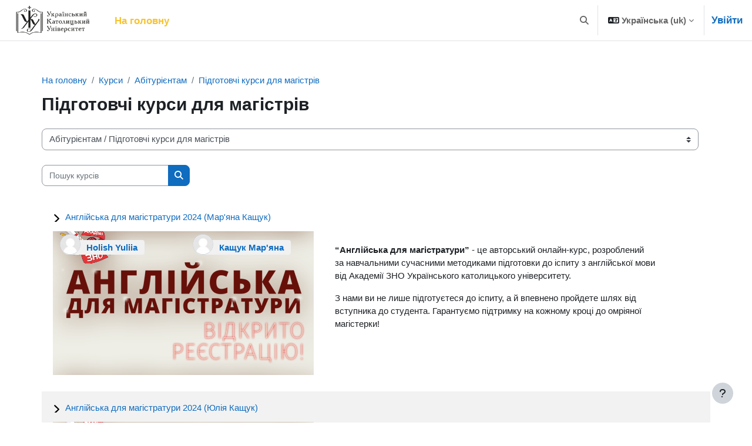

--- FILE ---
content_type: text/html; charset=utf-8
request_url: https://open.ucu.edu.ua/course/index.php?categoryid=102
body_size: 62807
content:
<!DOCTYPE html>

<html  dir="ltr" lang="uk" xml:lang="uk">
<head>
    <title>Всі курси | UCUOpen</title>
    <link rel="shortcut icon" href="https://open.ucu.edu.ua/pluginfile.php/1/core_admin/favicon/64x64/1769421357/favicon-16.png" />
    <meta http-equiv="Content-Type" content="text/html; charset=utf-8" />
<meta name="keywords" content="moodle, Всі курси | UCUOpen" />
<link rel="stylesheet" type="text/css" href="https://open.ucu.edu.ua/theme/yui_combo.php?rollup/3.18.1/yui-moodlesimple-min.css" /><script id="firstthemesheet" type="text/css">/** Required in order to fix style inclusion problems in IE with YUI **/</script><link rel="stylesheet" type="text/css" href="https://open.ucu.edu.ua/theme/styles.php/almondb/1769421357_1/all" />
<link rel="stylesheet" type="text/css" href="https://open.ucu.edu.ua/theme/almondb/style/frontpage.css" />
<link rel="stylesheet" type="text/css" href="https://open.ucu.edu.ua/theme/almondb/style/splide.min.css" />
<script>
//<![CDATA[
var M = {}; M.yui = {};
M.pageloadstarttime = new Date();
M.cfg = {"wwwroot":"https:\/\/open.ucu.edu.ua","apibase":"https:\/\/open.ucu.edu.ua\/r.php\/api","homeurl":{},"sesskey":"Gj5sr88oFE","sessiontimeout":"10800","sessiontimeoutwarning":1200,"themerev":"1769421357","slasharguments":1,"theme":"almondb","iconsystemmodule":"core\/icon_system_fontawesome","jsrev":"1769421357","admin":"admin","svgicons":true,"usertimezone":"\u0404\u0432\u0440\u043e\u043f\u0430\/\u041a\u0438\u0457\u0432","language":"uk","courseId":1,"courseContextId":2,"contextid":73611,"contextInstanceId":102,"langrev":-1,"templaterev":"1769421357","siteId":1,"userId":0};var yui1ConfigFn = function(me) {if(/-skin|reset|fonts|grids|base/.test(me.name)){me.type='css';me.path=me.path.replace(/\.js/,'.css');me.path=me.path.replace(/\/yui2-skin/,'/assets/skins/sam/yui2-skin')}};
var yui2ConfigFn = function(me) {var parts=me.name.replace(/^moodle-/,'').split('-'),component=parts.shift(),module=parts[0],min='-min';if(/-(skin|core)$/.test(me.name)){parts.pop();me.type='css';min=''}
if(module){var filename=parts.join('-');me.path=component+'/'+module+'/'+filename+min+'.'+me.type}else{me.path=component+'/'+component+'.'+me.type}};
YUI_config = {"debug":false,"base":"https:\/\/open.ucu.edu.ua\/lib\/yuilib\/3.18.1\/","comboBase":"https:\/\/open.ucu.edu.ua\/theme\/yui_combo.php?","combine":true,"filter":null,"insertBefore":"firstthemesheet","groups":{"yui2":{"base":"https:\/\/open.ucu.edu.ua\/lib\/yuilib\/2in3\/2.9.0\/build\/","comboBase":"https:\/\/open.ucu.edu.ua\/theme\/yui_combo.php?","combine":true,"ext":false,"root":"2in3\/2.9.0\/build\/","patterns":{"yui2-":{"group":"yui2","configFn":yui1ConfigFn}}},"moodle":{"name":"moodle","base":"https:\/\/open.ucu.edu.ua\/theme\/yui_combo.php?m\/1769421357\/","combine":true,"comboBase":"https:\/\/open.ucu.edu.ua\/theme\/yui_combo.php?","ext":false,"root":"m\/1769421357\/","patterns":{"moodle-":{"group":"moodle","configFn":yui2ConfigFn}},"filter":null,"modules":{"moodle-core-actionmenu":{"requires":["base","event","node-event-simulate"]},"moodle-core-lockscroll":{"requires":["plugin","base-build"]},"moodle-core-blocks":{"requires":["base","node","io","dom","dd","dd-scroll","moodle-core-dragdrop","moodle-core-notification"]},"moodle-core-maintenancemodetimer":{"requires":["base","node"]},"moodle-core-notification":{"requires":["moodle-core-notification-dialogue","moodle-core-notification-alert","moodle-core-notification-confirm","moodle-core-notification-exception","moodle-core-notification-ajaxexception"]},"moodle-core-notification-dialogue":{"requires":["base","node","panel","escape","event-key","dd-plugin","moodle-core-widget-focusafterclose","moodle-core-lockscroll"]},"moodle-core-notification-alert":{"requires":["moodle-core-notification-dialogue"]},"moodle-core-notification-confirm":{"requires":["moodle-core-notification-dialogue"]},"moodle-core-notification-exception":{"requires":["moodle-core-notification-dialogue"]},"moodle-core-notification-ajaxexception":{"requires":["moodle-core-notification-dialogue"]},"moodle-core-event":{"requires":["event-custom"]},"moodle-core-chooserdialogue":{"requires":["base","panel","moodle-core-notification"]},"moodle-core-handlebars":{"condition":{"trigger":"handlebars","when":"after"}},"moodle-core-dragdrop":{"requires":["base","node","io","dom","dd","event-key","event-focus","moodle-core-notification"]},"moodle-core_availability-form":{"requires":["base","node","event","event-delegate","panel","moodle-core-notification-dialogue","json"]},"moodle-course-management":{"requires":["base","node","io-base","moodle-core-notification-exception","json-parse","dd-constrain","dd-proxy","dd-drop","dd-delegate","node-event-delegate"]},"moodle-course-categoryexpander":{"requires":["node","event-key"]},"moodle-course-util":{"requires":["node"],"use":["moodle-course-util-base"],"submodules":{"moodle-course-util-base":{},"moodle-course-util-section":{"requires":["node","moodle-course-util-base"]},"moodle-course-util-cm":{"requires":["node","moodle-course-util-base"]}}},"moodle-course-dragdrop":{"requires":["base","node","io","dom","dd","dd-scroll","moodle-core-dragdrop","moodle-core-notification","moodle-course-coursebase","moodle-course-util"]},"moodle-form-dateselector":{"requires":["base","node","overlay","calendar"]},"moodle-form-shortforms":{"requires":["node","base","selector-css3","moodle-core-event"]},"moodle-question-searchform":{"requires":["base","node"]},"moodle-question-chooser":{"requires":["moodle-core-chooserdialogue"]},"moodle-availability_completion-form":{"requires":["base","node","event","moodle-core_availability-form"]},"moodle-availability_date-form":{"requires":["base","node","event","io","moodle-core_availability-form"]},"moodle-availability_grade-form":{"requires":["base","node","event","moodle-core_availability-form"]},"moodle-availability_group-form":{"requires":["base","node","event","moodle-core_availability-form"]},"moodle-availability_grouping-form":{"requires":["base","node","event","moodle-core_availability-form"]},"moodle-availability_profile-form":{"requires":["base","node","event","moodle-core_availability-form"]},"moodle-mod_assign-history":{"requires":["node","transition"]},"moodle-mod_attendance-groupfilter":{"requires":["base","node"]},"moodle-mod_quiz-toolboxes":{"requires":["base","node","event","event-key","io","moodle-mod_quiz-quizbase","moodle-mod_quiz-util-slot","moodle-core-notification-ajaxexception"]},"moodle-mod_quiz-util":{"requires":["node","moodle-core-actionmenu"],"use":["moodle-mod_quiz-util-base"],"submodules":{"moodle-mod_quiz-util-base":{},"moodle-mod_quiz-util-slot":{"requires":["node","moodle-mod_quiz-util-base"]},"moodle-mod_quiz-util-page":{"requires":["node","moodle-mod_quiz-util-base"]}}},"moodle-mod_quiz-autosave":{"requires":["base","node","event","event-valuechange","node-event-delegate","io-form","datatype-date-format"]},"moodle-mod_quiz-questionchooser":{"requires":["moodle-core-chooserdialogue","moodle-mod_quiz-util","querystring-parse"]},"moodle-mod_quiz-quizbase":{"requires":["base","node"]},"moodle-mod_quiz-dragdrop":{"requires":["base","node","io","dom","dd","dd-scroll","moodle-core-dragdrop","moodle-core-notification","moodle-mod_quiz-quizbase","moodle-mod_quiz-util-base","moodle-mod_quiz-util-page","moodle-mod_quiz-util-slot","moodle-course-util"]},"moodle-mod_quiz-modform":{"requires":["base","node","event"]},"moodle-message_airnotifier-toolboxes":{"requires":["base","node","io"]},"moodle-editor_atto-editor":{"requires":["node","transition","io","overlay","escape","event","event-simulate","event-custom","node-event-html5","node-event-simulate","yui-throttle","moodle-core-notification-dialogue","moodle-editor_atto-rangy","handlebars","timers","querystring-stringify"]},"moodle-editor_atto-plugin":{"requires":["node","base","escape","event","event-outside","handlebars","event-custom","timers","moodle-editor_atto-menu"]},"moodle-editor_atto-menu":{"requires":["moodle-core-notification-dialogue","node","event","event-custom"]},"moodle-editor_atto-rangy":{"requires":[]},"moodle-report_eventlist-eventfilter":{"requires":["base","event","node","node-event-delegate","datatable","autocomplete","autocomplete-filters"]},"moodle-report_loglive-fetchlogs":{"requires":["base","event","node","io","node-event-delegate"]},"moodle-gradereport_history-userselector":{"requires":["escape","event-delegate","event-key","handlebars","io-base","json-parse","moodle-core-notification-dialogue"]},"moodle-qbank_editquestion-chooser":{"requires":["moodle-core-chooserdialogue"]},"moodle-tool_lp-dragdrop-reorder":{"requires":["moodle-core-dragdrop"]},"moodle-assignfeedback_editpdf-editor":{"requires":["base","event","node","io","graphics","json","event-move","event-resize","transition","querystring-stringify-simple","moodle-core-notification-dialog","moodle-core-notification-alert","moodle-core-notification-warning","moodle-core-notification-exception","moodle-core-notification-ajaxexception"]},"moodle-atto_accessibilitychecker-button":{"requires":["color-base","moodle-editor_atto-plugin"]},"moodle-atto_accessibilityhelper-button":{"requires":["moodle-editor_atto-plugin"]},"moodle-atto_align-button":{"requires":["moodle-editor_atto-plugin"]},"moodle-atto_bold-button":{"requires":["moodle-editor_atto-plugin"]},"moodle-atto_charmap-button":{"requires":["moodle-editor_atto-plugin"]},"moodle-atto_clear-button":{"requires":["moodle-editor_atto-plugin"]},"moodle-atto_collapse-button":{"requires":["moodle-editor_atto-plugin"]},"moodle-atto_emojipicker-button":{"requires":["moodle-editor_atto-plugin"]},"moodle-atto_emoticon-button":{"requires":["moodle-editor_atto-plugin"]},"moodle-atto_equation-button":{"requires":["moodle-editor_atto-plugin","moodle-core-event","io","event-valuechange","tabview","array-extras"]},"moodle-atto_h5p-button":{"requires":["moodle-editor_atto-plugin"]},"moodle-atto_html-button":{"requires":["promise","moodle-editor_atto-plugin","moodle-atto_html-beautify","moodle-atto_html-codemirror","event-valuechange"]},"moodle-atto_html-beautify":{},"moodle-atto_html-codemirror":{"requires":["moodle-atto_html-codemirror-skin"]},"moodle-atto_image-button":{"requires":["moodle-editor_atto-plugin"]},"moodle-atto_indent-button":{"requires":["moodle-editor_atto-plugin"]},"moodle-atto_italic-button":{"requires":["moodle-editor_atto-plugin"]},"moodle-atto_link-button":{"requires":["moodle-editor_atto-plugin"]},"moodle-atto_managefiles-button":{"requires":["moodle-editor_atto-plugin"]},"moodle-atto_managefiles-usedfiles":{"requires":["node","escape"]},"moodle-atto_media-button":{"requires":["moodle-editor_atto-plugin","moodle-form-shortforms"]},"moodle-atto_noautolink-button":{"requires":["moodle-editor_atto-plugin"]},"moodle-atto_orderedlist-button":{"requires":["moodle-editor_atto-plugin"]},"moodle-atto_recordrtc-recording":{"requires":["moodle-atto_recordrtc-button"]},"moodle-atto_recordrtc-button":{"requires":["moodle-editor_atto-plugin","moodle-atto_recordrtc-recording"]},"moodle-atto_rtl-button":{"requires":["moodle-editor_atto-plugin"]},"moodle-atto_strike-button":{"requires":["moodle-editor_atto-plugin"]},"moodle-atto_subscript-button":{"requires":["moodle-editor_atto-plugin"]},"moodle-atto_superscript-button":{"requires":["moodle-editor_atto-plugin"]},"moodle-atto_table-button":{"requires":["moodle-editor_atto-plugin","moodle-editor_atto-menu","event","event-valuechange"]},"moodle-atto_title-button":{"requires":["moodle-editor_atto-plugin"]},"moodle-atto_underline-button":{"requires":["moodle-editor_atto-plugin"]},"moodle-atto_undo-button":{"requires":["moodle-editor_atto-plugin"]},"moodle-atto_unorderedlist-button":{"requires":["moodle-editor_atto-plugin"]}}},"gallery":{"name":"gallery","base":"https:\/\/open.ucu.edu.ua\/lib\/yuilib\/gallery\/","combine":true,"comboBase":"https:\/\/open.ucu.edu.ua\/theme\/yui_combo.php?","ext":false,"root":"gallery\/1769421357\/","patterns":{"gallery-":{"group":"gallery"}}}},"modules":{"core_filepicker":{"name":"core_filepicker","fullpath":"https:\/\/open.ucu.edu.ua\/lib\/javascript.php\/1769421357\/repository\/filepicker.js","requires":["base","node","node-event-simulate","json","async-queue","io-base","io-upload-iframe","io-form","yui2-treeview","panel","cookie","datatable","datatable-sort","resize-plugin","dd-plugin","escape","moodle-core_filepicker","moodle-core-notification-dialogue"]},"core_comment":{"name":"core_comment","fullpath":"https:\/\/open.ucu.edu.ua\/lib\/javascript.php\/1769421357\/comment\/comment.js","requires":["base","io-base","node","json","yui2-animation","overlay","escape"]}},"logInclude":[],"logExclude":[],"logLevel":null};
M.yui.loader = {modules: {}};

//]]>
</script>

    <meta name="viewport" content="width=device-width, initial-scale=1.0">
</head>
<body  id="page-course-index-category" class="format-site limitedwidth  path-course path-course-index chrome dir-ltr lang-uk yui-skin-sam yui3-skin-sam open-ucu-edu-ua pagelayout-coursecategory course-1 context-73611 category-102 notloggedin theme uses-drawers">
<div class="toast-wrapper mx-auto py-0 fixed-top" role="status" aria-live="polite"></div>
<div id="page-wrapper" class="d-print-block">

    <div>
    <a class="sr-only sr-only-focusable" href="#maincontent">Перейти до головного вмісту</a>
</div><script src="https://open.ucu.edu.ua/lib/javascript.php/1769421357/lib/polyfills/polyfill.js"></script>
<script src="https://open.ucu.edu.ua/theme/yui_combo.php?rollup/3.18.1/yui-moodlesimple-min.js"></script><script src="https://open.ucu.edu.ua/lib/javascript.php/1769421357/lib/javascript-static.js"></script>
<script>
//<![CDATA[
document.body.className += ' jsenabled';
//]]>
</script>



    <nav class="navbar fixed-top navbar-light bg-white navbar-expand" aria-label="Навігація по сайту">
    
        <button class="navbar-toggler aabtn d-block d-md-none px-1 my-1 border-0" data-toggler="drawers" data-action="toggle" data-target="theme_boost-drawers-primary">
            <span class="navbar-toggler-icon"></span>
            <span class="sr-only">Бокова панель</span>
        </button>
        <a href="https://open.ucu.edu.ua/" class="navbar-brand d-none d-xl-flex align-items-center m-0 mr-4 p-0 aabtn">
                <img src="https://open.ucu.edu.ua/pluginfile.php/1/core_admin/logo/0x200/1769421357/1.2-06-1024x444.jpg" class="logo mr-1" alt="UCUOpen">
        </a>
            <div class="primary-navigation">
                <nav class="moremenu navigation">
                    <ul id="moremenu-6978c5aa041d0-navbar-nav" role="menubar" class="nav more-nav navbar-nav">
                                <li data-key="home" class="nav-item" role="none" data-forceintomoremenu="false">
                                            <a role="menuitem" class="nav-link active "
                                                href="https://open.ucu.edu.ua/"
                                                
                                                aria-current="true"
                                                data-disableactive="true"
                                                
                                            >
                                                На головну
                                            </a>
                                </li>
                        <li role="none" class="nav-item dropdown dropdownmoremenu d-none" data-region="morebutton">
                            <a class="dropdown-toggle nav-link " href="#" id="moremenu-dropdown-6978c5aa041d0" role="menuitem" data-toggle="dropdown" aria-haspopup="true" aria-expanded="false" tabindex="-1">
                                Більше
                            </a>
                            <ul class="dropdown-menu dropdown-menu-left" data-region="moredropdown" aria-labelledby="moremenu-dropdown-6978c5aa041d0" role="menu">
                            </ul>
                        </li>
                    </ul>
                </nav>
            </div>
    
        <ul class="navbar-nav d-none d-md-flex my-1 px-1">
            <!-- page_heading_menu -->
            
        </ul>
    
        <div id="usernavigation" class="navbar-nav ml-auto">
                <div id="searchinput-navbar-6978c5aa056dc6978c5a9ea2396" class="simplesearchform">
    <div class="collapse" id="searchform-navbar">
        <form autocomplete="off" action="https://open.ucu.edu.ua/search/index.php" method="get" accept-charset="utf-8" class="mform d-flex flex-wrap align-items-center searchform-navbar">
                <input type="hidden" name="context" value="73611">
            <div class="input-group">
                <label for="searchinput-6978c5aa056dc6978c5a9ea2396">
                    <span class="sr-only">Знайти</span>
                </label>
                    <input type="text"
                       id="searchinput-6978c5aa056dc6978c5a9ea2396"
                       class="form-control withclear"
                       placeholder="Знайти"
                       aria-label="Знайти"
                       name="q"
                       data-region="input"
                       autocomplete="off"
                    >
                    <a class="btn btn-close"
                        data-action="closesearch"
                        data-toggle="collapse"
                        href="#searchform-navbar"
                        role="button"
                    >
                        <i class="icon fa fa-xmark fa-fw " aria-hidden="true"  ></i>
                        <span class="sr-only">Закрити</span>
                    </a>
                <div class="input-group-append">
                    <button type="submit" class="btn btn-submit" data-action="submit">
                        <i class="icon fa fa-magnifying-glass fa-fw " aria-hidden="true"  ></i>
                        <span class="sr-only">Знайти</span>
                    </button>
                </div>
            </div>
        </form>
    </div>
    <a
        class="btn btn-open rounded-0 nav-link"
        data-toggle="collapse"
        data-action="opensearch"
        href="#searchform-navbar"
        role="button"
        aria-expanded="false"
        aria-controls="searchform-navbar"
        title="Переключити введення пошуку"
    >
        <i class="icon fa fa-magnifying-glass fa-fw " aria-hidden="true"  ></i>
        <span class="sr-only">Переключити введення пошуку</span>
    </a>
</div>
                <div class="divider border-left h-75 align-self-center mx-1"></div>
                <div class="langmenu">
                    <div class="dropdown show">
                        <a href="#" role="button" id="lang-menu-toggle" data-toggle="dropdown" aria-label="Мова інтерфейсу" aria-haspopup="true" aria-controls="lang-action-menu" class="btn dropdown-toggle">
                            <i class="icon fa fa-language fa-fw me-1" aria-hidden="true"></i>
                            <span class="langbutton">
                                Українська ‎(uk)‎
                            </span>
                            <b class="caret"></b>
                        </a>
                        <div role="menu" aria-labelledby="lang-menu-toggle" id="lang-action-menu" class="dropdown-menu dropdown-menu-right">
                                    <a href="#" class="dropdown-item ps-5" role="menuitem" aria-current="true"
                                            >
                                        Українська ‎(uk)‎
                                    </a>
                                    <a href="https://open.ucu.edu.ua/course/index.php?categoryid=102&amp;lang=en" class="dropdown-item ps-5" role="menuitem" 
                                            lang="en" >
                                        English ‎(en)‎
                                    </a>
                        </div>
                    </div>
                </div>
                <div class="divider border-left h-75 align-self-center mx-1"></div>
            
            <div class="d-flex align-items-stretch usermenu-container" data-region="usermenu">
                    <div class="usermenu" 
                        data-toggle="tooltip" data-placement="bottom" 
                        >
                            <span class="login pl-2">
                                    <a href="https://open.ucu.edu.ua/login/index.php">Увійти</a>
                            </span>
                    </div>
            </div>
            
        </div>
    </nav>
    

<div  class="drawer drawer-left drawer-primary d-print-none not-initialized" data-region="fixed-drawer" id="theme_boost-drawers-primary" data-preference="" data-state="show-drawer-primary" data-forceopen="0" data-close-on-resize="1">
    <div class="drawerheader">
        <button
            class="btn drawertoggle icon-no-margin hidden"
            data-toggler="drawers"
            data-action="closedrawer"
            data-target="theme_boost-drawers-primary"
            data-toggle="tooltip"
            data-placement="right"
            title="Закрити ящик"
        >
            <i class="icon fa fa-xmark fa-fw " aria-hidden="true"  ></i>
        </button>
        <a
            href="https://open.ucu.edu.ua/"
            title="UCUOpen"
            data-region="site-home-link"
            class="aabtn text-reset d-flex align-items-center py-1 h-100 d-md-none"
        >
                        <img src="https://open.ucu.edu.ua/pluginfile.php/1/core_admin/logocompact/300x300/1769421357/uku_logo_white%20%281%29%20%281%29.png" class="logo py-1 h-100" alt="UCUOpen">

        </a>
        <div class="drawerheadercontent hidden">
            
        </div>
    </div>
    <div class="drawercontent drag-container" data-usertour="scroller">
                <div class="list-group">
                <a href="https://open.ucu.edu.ua/" class="list-group-item list-group-item-action active " aria-current="true">
                    На головну
                </a>
        </div>

    </div>
</div>
    <div id="page" data-region="mainpage" data-usertour="scroller" class="drawers   drag-container">
        <div id="topofscroll" class="main-inner">
            <div class="drawer-toggles d-flex">
            </div>

                <header id="page-header" class="header-maxwidth d-print-none">
    <div class="w-100">
        <div class="d-flex flex-wrap">
            <div id="page-navbar">
                <nav aria-label="Панель навігації">
    <ol class="breadcrumb">
                <li class="breadcrumb-item">
                    <a href="https://open.ucu.edu.ua/"
                        
                        
                        
                    >
                        На головну
                    </a>
                </li>
        
                <li class="breadcrumb-item">
                    <a href="https://open.ucu.edu.ua/course/index.php"
                        
                        
                        
                    >
                        Курси
                    </a>
                </li>
        
                <li class="breadcrumb-item">
                    <a href="https://open.ucu.edu.ua/course/index.php?categoryid=78"
                        
                        
                        
                    >
                        Абітурієнтам
                    </a>
                </li>
        
                <li class="breadcrumb-item">
                    <a href="https://open.ucu.edu.ua/course/index.php?categoryid=102"
                        aria-current="page"
                        
                        
                    >
                        Підготовчі курси для магістрів
                    </a>
                </li>
        </ol>
</nav>
            </div>
            <div class="ms-auto d-flex">
                
            </div>
            <div id="course-header">
                
            </div>
        </div>
        <div class="d-flex align-items-center">
                    <div class="me-auto">
                        <div class="page-context-header d-flex align-items-center mb-2">
    <div class="page-header-headings">
        <h1 class="h2 mb-0">Підготовчі курси для магістрів</h1>
    </div>
</div>
                    </div>
            <div class="header-actions-container ms-auto" data-region="header-actions-container">
            </div>
        </div>
    </div>
</header>

            <div id="page-content" class="pb-3 d-print-block">
                <div id="region-main-box">
                    <section id="region-main" aria-label="Контент">

                        <span class="notifications" id="user-notifications"></span>
                        <div role="main"><span id="maincontent"></span><span></span><div class="container-fluid tertiary-navigation" id="action_bar">
    <div class="row">
            <div class="navitem">
                <div class="urlselect text-truncate w-100">
                    <form method="post" action="https://open.ucu.edu.ua/course/jumpto.php" class="d-flex flex-wrap align-items-center" id="url_select_f6978c5a9ea2391">
                        <input type="hidden" name="sesskey" value="Gj5sr88oFE">
                            <label for="url_select6978c5a9ea2392" class="sr-only">
                                Категорії курсів
                            </label>
                        <select  id="url_select6978c5a9ea2392" class="custom-select urlselect text-truncate w-100" name="jump"
                                 >
                                    <option value="/course/index.php?categoryid=105"  >Школярам</option>
                                    <option value="/course/index.php?categoryid=90"  >Школярам / Академія ЗНО УКУ</option>
                                    <option value="/course/index.php?categoryid=139"  >Школярам / Експрес-курси</option>
                                    <option value="/course/index.php?categoryid=140"  >Школярам / Навігатор кар'єри</option>
                                    <option value="/course/index.php?categoryid=145"  >Школярам / Олімпіади</option>
                                    <option value="/course/index.php?categoryid=78"  >Абітурієнтам</option>
                                    <option value="/course/index.php?categoryid=80"  >Абітурієнтам / Стипендійні конкурси для вступників на бакалаврські програми УКУ</option>
                                    <option value="/course/index.php?categoryid=89"  >Абітурієнтам / Стипендійні конкурси для вступників на магістерські програми УКУ</option>
                                    <option value="/course/index.php?categoryid=74"  >Абітурієнтам / Додаткові випробування для вступників на магістерські програми УКУ</option>
                                    <option value="/course/index.php?categoryid=102" selected >Абітурієнтам / Підготовчі курси для магістрів</option>
                                    <option value="/course/index.php?categoryid=69"  >Пропозиції факультетів та відділів</option>
                                    <option value="/course/index.php?categoryid=82"  >Пропозиції факультетів та відділів / Школа української мови та культури УКУ</option>
                                    <option value="/course/index.php?categoryid=103"  >Пропозиції факультетів та відділів / Школа української мови та культури УКУ / Архів</option>
                                    <option value="/course/index.php?categoryid=83"  >Пропозиції факультетів та відділів / Центр сучасних іноземних мов УКУ</option>
                                    <option value="/course/index.php?categoryid=88"  >Пропозиції факультетів та відділів / Центр сучасних іноземних мов УКУ / Курси польської мови</option>
                                    <option value="/course/index.php?categoryid=84"  >Пропозиції факультетів та відділів / Центр сучасних іноземних мов УКУ / Літня англомовна школа</option>
                                    <option value="/course/index.php?categoryid=85"  >Пропозиції факультетів та відділів / Центр сучасних іноземних мов УКУ / Літня німецькомовна школа</option>
                                    <option value="/course/index.php?categoryid=86"  >Пропозиції факультетів та відділів / Центр сучасних іноземних мов УКУ / Літня франкомовна школа</option>
                                    <option value="/course/index.php?categoryid=87"  >Пропозиції факультетів та відділів / Центр сучасних іноземних мов УКУ / Літня італомовна школа</option>
                                    <option value="/course/index.php?categoryid=117"  >Пропозиції факультетів та відділів / Центр сучасних іноземних мов УКУ / Літня іспаномовна школа</option>
                                    <option value="/course/index.php?categoryid=106"  >Пропозиції факультетів та відділів / Філософсько-богословський факультет</option>
                                    <option value="/course/index.php?categoryid=95"  >Пропозиції факультетів та відділів / Філософсько-богословський факультет / Катехитично-педагогічний інститут</option>
                                    <option value="/course/index.php?categoryid=91"  >Пропозиції факультетів та відділів / Філософсько-богословський факультет / Institute of Ecumenical Studies </option>
                                    <option value="/course/index.php?categoryid=92"  >Пропозиції факультетів та відділів / Філософсько-богословський факультет / Institute of Ecumenical Studies  / Master's Program in Ecumenical Studies [Spring Semester]</option>
                                    <option value="/course/index.php?categoryid=93"  >Пропозиції факультетів та відділів / Філософсько-богословський факультет / Institute of Ecumenical Studies  / Master's Program in Ecumenical Studies [Fall Semester]</option>
                                    <option value="/course/index.php?categoryid=134"  >Пропозиції факультетів та відділів / Філософсько-богословський факультет / Сертифікатні програми ФБФ</option>
                                    <option value="/course/index.php?categoryid=122"  >Пропозиції факультетів та відділів / Філософсько-богословський факультет / Сертифікатні програми ФБФ / Інститут екуменічних студій</option>
                                    <option value="/course/index.php?categoryid=100"  >Пропозиції факультетів та відділів / Гуманітарний факультет</option>
                                    <option value="/course/index.php?categoryid=75"  >Пропозиції факультетів та відділів / Гуманітарний факультет / Кафедра історії УКУ</option>
                                    <option value="/course/index.php?categoryid=101"  >Пропозиції факультетів та відділів / Гуманітарний факультет / Кафедра культурології УКУ</option>
                                    <option value="/course/index.php?categoryid=112"  >Пропозиції факультетів та відділів / Гуманітарний факультет / Сертифікатні програми ГФ</option>
                                    <option value="/course/index.php?categoryid=141"  >Пропозиції факультетів та відділів / Гуманітарний факультет / Сертифікатні програми ГФ / Шість курсів з цифрової української філології</option>
                                    <option value="/course/index.php?categoryid=99"  >Пропозиції факультетів та відділів / Факультет наук про здоров’я</option>
                                    <option value="/course/index.php?categoryid=70"  >Пропозиції факультетів та відділів / Факультет наук про здоров’я / Школа реабілітаційної медицини ФНЗ УКУ</option>
                                    <option value="/course/index.php?categoryid=77"  >Пропозиції факультетів та відділів / Факультет наук про здоров’я / Інститут родини та подружнього життя</option>
                                    <option value="/course/index.php?categoryid=131"  >Пропозиції факультетів та відділів / Факультет наук про здоров’я / Сертифікатні програми ФНЗ</option>
                                    <option value="/course/index.php?categoryid=132"  >Пропозиції факультетів та відділів / Факультет наук про здоров’я / Сертифікатні програми ФНЗ / Інститут родини та подружнього життя</option>
                                    <option value="/course/index.php?categoryid=133"  >Пропозиції факультетів та відділів / Факультет прикладних наук</option>
                                    <option value="/course/index.php?categoryid=76"  >Пропозиції факультетів та відділів / Факультет прикладних наук / Сертифікатні програми ФПН</option>
                                    <option value="/course/index.php?categoryid=142"  >Пропозиції факультетів та відділів / Факультет прикладних наук / Сертифікатні програми ФПН / Data Engineering 2023-24</option>
                                    <option value="/course/index.php?categoryid=127"  >Пропозиції факультетів та відділів / Факультет прикладних наук / Сертифікатні програми ФПН / Data Engineering 2022-23</option>
                                    <option value="/course/index.php?categoryid=120"  >Пропозиції факультетів та відділів / Факультет прикладних наук / Сертифікатні програми ФПН / Data Engineering 2021-22</option>
                                    <option value="/course/index.php?categoryid=94"  >Пропозиції факультетів та відділів / Факультет прикладних наук / Сертифікатні програми ФПН / Data Engineering 2020-21</option>
                                    <option value="/course/index.php?categoryid=129"  >Пропозиції факультетів та відділів / Факультет прикладних наук / Сертифікатні програми ФПН / Introduction to Data Analytics, Spring 2023</option>
                                    <option value="/course/index.php?categoryid=126"  >Пропозиції факультетів та відділів / Факультет прикладних наук / Сертифікатні програми ФПН / Introduction to Data Analytics, 2022</option>
                                    <option value="/course/index.php?categoryid=143"  >Пропозиції факультетів та відділів / Факультет прикладних наук / Сертифікатні програми ФПН / Data Analytics 2 (2023)</option>
                                    <option value="/course/index.php?categoryid=144"  >Пропозиції факультетів та відділів / Факультет прикладних наук / Сертифікатні програми ФПН / Data Analytics 1 (2023)</option>
                                    <option value="/course/index.php?categoryid=123"  >Пропозиції факультетів та відділів / Факультет прикладних наук / Сертифікатні програми ФПН / Data Analytics 2 (2022, Spring)</option>
                                    <option value="/course/index.php?categoryid=128"  >Пропозиції факультетів та відділів / Факультет прикладних наук / Сертифікатні програми ФПН / Data Analytics 2 (2022, Autumn)</option>
                                    <option value="/course/index.php?categoryid=146"  >Пропозиції факультетів та відділів / Факультет прикладних наук / Сертифікатні програми ФПН / Data Analytics 1 (весна 2024)</option>
                                    <option value="/course/index.php?categoryid=124"  >Пропозиції факультетів та відділів / Факультет прикладних наук / Open University</option>
                                    <option value="/course/index.php?categoryid=125"  >Пропозиції факультетів та відділів / Факультет прикладних наук / Open University / Applied Sciences</option>
                                    <option value="/course/index.php?categoryid=135"  >Пропозиції факультетів та відділів / Факультет суспільних наук</option>
                                    <option value="/course/index.php?categoryid=96"  >Пропозиції факультетів та відділів / Факультет суспільних наук / Сертифікатні програми ФСН</option>
                                    <option value="/course/index.php?categoryid=116"  >Пропозиції факультетів та відділів / Відділ міжнародних академічних зв'язків</option>
                                    <option value="/course/index.php?categoryid=71"  >Відкриті ресурси</option>
                                    <option value="/course/index.php?categoryid=67"  >Інше</option>
                        </select>
                            <noscript>
                                <input type="submit" class="btn btn-secondary ms-1" value="Застосувати">
                            </noscript>
                    </form>
                </div>
            </div>
            <div class="navitem">
                <div class="simplesearchform ">
                    <form autocomplete="off" action="https://open.ucu.edu.ua/course/search.php" method="get" accept-charset="utf-8" class="mform d-flex flex-wrap align-items-center simplesearchform">
                    <div class="input-group">
                        <label for="searchinput-6978c5a9ead386978c5a9ea2393">
                            <span class="sr-only">Пошук курсів</span>
                        </label>
                        <input type="text"
                           id="searchinput-6978c5a9ead386978c5a9ea2393"
                           class="form-control"
                           placeholder="Пошук курсів"
                           aria-label="Пошук курсів"
                           name="search"
                           data-region="input"
                           autocomplete="off"
                           value=""
                        >
                        <div class="input-group-append">
                            <button type="submit"
                                class="btn  btn-primary search-icon"
                                
                            >
                                <i class="icon fa fa-magnifying-glass fa-fw " aria-hidden="true"  ></i>
                                <span class="sr-only">Пошук курсів</span>
                            </button>
                        </div>
                
                    </div>
                    </form>
                </div>            </div>
    </div>
</div><div class="course_category_tree clearfix "><div class="content"><div class="courses category-browse category-browse-102"><div class="coursebox clearfix odd first" data-courseid="322" data-type="1"><div class="info"><h3 class="coursename"><a class="aalink" href="https://open.ucu.edu.ua/course/view.php?id=322">Англійська для магістратури 2024 (Мар'яна Кащук)</a></h3><div class="moreinfo"></div></div><div class="content"><div class="row"><div class="col-md-6 col-lg-5 col-sm-12"><div class="courseimage single-course" style="background-image: url(https://open.ucu.edu.ua/pluginfile.php/99123/course/overviewfiles/263571370_3010750112515840_1427743592334233621_n.png);"><ul class="teachers"><li> <div class='chip h6'><img src='https://open.ucu.edu.ua/theme/image.php/almondb/core/1769421357/u/f2' class='border border-secondary' title='Викладач' data-toggle='tooltip' alt='Holish Yuliia'/><a href="https://open.ucu.edu.ua/user/view.php?id=8648&amp;course=1"> Holish Yuliia</a></div></li><li> <div class='chip h6'><img src='https://open.ucu.edu.ua/theme/image.php/almondb/core/1769421357/u/f2' class='border border-secondary' title='Викладач' data-toggle='tooltip' alt='Кащук Мар'яна'/><a href="https://open.ucu.edu.ua/user/view.php?id=9100&amp;course=1"> Кащук Мар'яна</a></div></li></ul></div></div><div class="col-md-6 col-lg-7"><div class="summary"><div class="no-overflow"><p><p dir="ltr"><strong>“Англійська для магістратури”</strong>&nbsp;- це авторський онлайн-курс, розроблений за&nbsp;навчальними сучасними методиками&nbsp;підготовки до іспиту з англійської мови від Академії ЗНО Українського католицького університету.</p><p dir="ltr">З нами ви не лише підготуєтеся до іспиту, а й впевнено пройдете шлях від вступника до студента. Гарантуємо підтримку на кожному кроці до омріяної магістерки!</p><br></p></div></div></div></div></div></div><div class="coursebox clearfix even" data-courseid="321" data-type="1"><div class="info"><h3 class="coursename"><a class="aalink" href="https://open.ucu.edu.ua/course/view.php?id=321">Англійська для магістратури 2024 (Юлія Кащук)</a></h3><div class="moreinfo"></div></div><div class="content"><div class="row"><div class="col-md-6 col-lg-5 col-sm-12"><div class="courseimage single-course" style="background-image: url(https://open.ucu.edu.ua/pluginfile.php/99121/course/overviewfiles/263571370_3010750112515840_1427743592334233621_n.png);"><ul class="teachers"><li> <div class='chip h6'><img src='https://open.ucu.edu.ua/theme/image.php/almondb/core/1769421357/u/f2' class='border border-secondary' title='Викладач' data-toggle='tooltip' alt='Holish Yuliia'/><a href="https://open.ucu.edu.ua/user/view.php?id=8648&amp;course=1"> Holish Yuliia</a></div></li><li> <div class='chip h6'><img src='https://open.ucu.edu.ua/theme/image.php/almondb/core/1769421357/u/f2' class='border border-secondary' title='Викладач' data-toggle='tooltip' alt='Кащук Мар'яна'/><a href="https://open.ucu.edu.ua/user/view.php?id=9100&amp;course=1"> Кащук Мар'яна</a></div></li></ul></div></div><div class="col-md-6 col-lg-7"><div class="summary"><div class="no-overflow"><p></p><p dir="ltr"><strong>“Англійська для магістратури”</strong>&nbsp;- це авторський онлайн-курс, розроблений за&nbsp;навчальними сучасними методиками&nbsp;підготовки до іспиту з англійської мови від Академії ЗНО Українського католицького університету.</p><p dir="ltr">З нами ви не лише підготуєтеся до іспиту, а й впевнено пройдете шлях від вступника до студента. Гарантуємо підтримку на кожному кроці до омріяної магістерки!</p><br><p></p></div></div></div></div></div></div><div class="coursebox clearfix odd" data-courseid="85" data-type="1"><div class="info"><h3 class="coursename"><a class="aalink" href="https://open.ucu.edu.ua/course/view.php?id=85">Англійська для магістратури 2026 (Марта Демчишин)</a></h3><div class="moreinfo"></div></div><div class="content"><div class="row"><div class="col-md-6 col-lg-5 col-sm-12"><div class="courseimage single-course" style="background-image: url(https://open.ucu.edu.ua/pluginfile.php/55170/course/overviewfiles/263571370_3010750112515840_1427743592334233621_n.png);"><ul class="teachers"><li> <div class='chip h6'><img src='https://open.ucu.edu.ua/theme/image.php/almondb/core/1769421357/u/f2' class='border border-secondary' title='Викладач' data-toggle='tooltip' alt='Demchyshyn Marta'/><a href="https://open.ucu.edu.ua/user/view.php?id=6599&amp;course=1"> Demchyshyn Marta</a></div></li></ul></div></div><div class="col-md-6 col-lg-7"><div class="summary"><div class="no-overflow"><p></p>
<p dir="ltr"><strong>“Англійська для магістратури”</strong> - це авторський онлайн-курс, розроблений за навчальними сучасними методиками підготовки до іспиту з англійської мови від Академії ЗНО Українського католицького університету.</p>
<p dir="ltr">З нами ви не лише підготуєтеся до іспиту, а й впевнено пройдете шлях від вступника до студента. Гарантуємо підтримку на кожному кроці до омріяної магістерки!</p>
<p></p>
<p></p></div></div></div></div></div></div><div class="coursebox clearfix even last" data-courseid="188" data-type="1"><div class="info"><h3 class="coursename"><a class="aalink" href="https://open.ucu.edu.ua/course/view.php?id=188">Підготовчий курс на магістерську програму «Науки про дані» 2020</a></h3><div class="moreinfo"></div></div><div class="content"><div class="row"><div class="col-md-6 col-lg-5 col-sm-12"><ul class="teachers"><li> <div class='chip h6'><img src='https://open.ucu.edu.ua/theme/image.php/almondb/core/1769421357/u/f2' class='border border-secondary' title='Викладач' data-toggle='tooltip' alt='Kolodii Yulia'/><a href="https://open.ucu.edu.ua/user/view.php?id=4820&amp;course=1"> Kolodii Yulia</a></div></li><li> <div class='chip h6'><img src='https://open.ucu.edu.ua/theme/image.php/almondb/core/1769421357/u/f2' class='border border-secondary' title='Викладач' data-toggle='tooltip' alt='Molchanovskyi Oleksii'/><a href="https://open.ucu.edu.ua/user/view.php?id=3156&amp;course=1"> Molchanovskyi Oleksii</a></div></li><li> <div class='chip h6'><img src='https://open.ucu.edu.ua/theme/image.php/almondb/core/1769421357/u/f2' class='border border-secondary' title='Викладач' data-toggle='tooltip' alt='Terlych Nataliya'/><a href="https://open.ucu.edu.ua/user/view.php?id=3454&amp;course=1"> Terlych Nataliya</a></div></li><li> <div class='chip h6'><img src='https://open.ucu.edu.ua/theme/image.php/almondb/core/1769421357/u/f2' class='border border-secondary' title='Викладач' data-toggle='tooltip' alt='Фединяк Степан'/><a href="https://open.ucu.edu.ua/user/view.php?id=6781&amp;course=1"> Фединяк Степан</a></div></li></ul></div><div class="col-md-6 col-lg-7"></div></div></div></div></div></div></div></div>
                        
                        

                    </section>
                </div>
            </div>
        </div>
        
        <footer id="page-footer" class="footer-popover bg-white classhide">
            <div data-region="footer-container-popover">
                <button class="btn btn-icon bg-secondary icon-no-margin btn-footer-popover" data-action="footer-popover" aria-label="Показати нижній колонтитул">
                    <i class="icon fa fa-question fa-fw " aria-hidden="true"  ></i>
                </button>
            </div>
            <div class="footer-content-popover container" data-region="footer-content-popover">
                <div class="footer-section p-3 border-bottom">
                    <div class="logininfo">
                        <div class="logininfo">Ви не пройшли ідентифікацію (<a href="https://open.ucu.edu.ua/login/index.php">Увійти</a>)</div>
                    </div>
                    <div class="tool_usertours-resettourcontainer">
                    </div>
        
                    <div class="tool_dataprivacy"><a href="https://open.ucu.edu.ua/admin/tool/dataprivacy/summary.php">Підсумок збереження даних</a></div><div><a class="mobilelink" href="https://download.moodle.org/mobile?version=2024100705.03&amp;lang=uk&amp;iosappid=633359593&amp;androidappid=com.moodle.moodlemobile">Завантажте мобільний додаток</a></div>
                    <script>
//<![CDATA[
var require = {
    baseUrl : 'https://open.ucu.edu.ua/lib/requirejs.php/1769421357/',
    // We only support AMD modules with an explicit define() statement.
    enforceDefine: true,
    skipDataMain: true,
    waitSeconds : 0,

    paths: {
        jquery: 'https://open.ucu.edu.ua/lib/javascript.php/1769421357/lib/jquery/jquery-3.7.1.min',
        jqueryui: 'https://open.ucu.edu.ua/lib/javascript.php/1769421357/lib/jquery/ui-1.13.2/jquery-ui.min',
        jqueryprivate: 'https://open.ucu.edu.ua/lib/javascript.php/1769421357/lib/requirejs/jquery-private'
    },

    // Custom jquery config map.
    map: {
      // '*' means all modules will get 'jqueryprivate'
      // for their 'jquery' dependency.
      '*': { jquery: 'jqueryprivate' },

      // 'jquery-private' wants the real jQuery module
      // though. If this line was not here, there would
      // be an unresolvable cyclic dependency.
      jqueryprivate: { jquery: 'jquery' }
    }
};

//]]>
</script>
<script src="https://open.ucu.edu.ua/lib/javascript.php/1769421357/lib/requirejs/require.min.js"></script>
<script>
//<![CDATA[
M.util.js_pending("core/first");
require(['core/first'], function() {
require(['core/prefetch'])
;
M.util.js_pending('filter_mathjaxloader/loader'); require(['filter_mathjaxloader/loader'], function(amd) {amd.configure({"mathjaxconfig":"\nMathJax.Hub.Config({\n    config: [\"Accessible.js\", \"Safe.js\"],\n    errorSettings: { message: [\"!\"] },\n    skipStartupTypeset: true,\n    messageStyle: \"none\"\n});\n","lang":"uk"}); M.util.js_complete('filter_mathjaxloader/loader');});;
require(["media_videojs/loader"], function(loader) {
    loader.setUp('uk');
});;
M.util.js_pending('filter_tabs/tabs'); require(['filter_tabs/tabs'], function(amd) {amd.init(); M.util.js_complete('filter_tabs/tabs');});;

        require(['jquery', 'core/custom_interaction_events'], function($, CustomEvents) {
            CustomEvents.define('#url_select6978c5a9ea2392', [CustomEvents.events.accessibleChange]);
            $('#url_select6978c5a9ea2392').on(CustomEvents.events.accessibleChange, function() {
                if ($(this).val()) {
                    $('#url_select_f6978c5a9ea2391').submit();
                }
            });
        });
    ;
M.util.js_pending('filter_tabs/tabs'); require(['filter_tabs/tabs'], function(amd) {amd.init(); M.util.js_complete('filter_tabs/tabs');});;
M.util.js_pending('filter_tabs/tabs'); require(['filter_tabs/tabs'], function(amd) {amd.init(); M.util.js_complete('filter_tabs/tabs');});;
M.util.js_pending('filter_tabs/tabs'); require(['filter_tabs/tabs'], function(amd) {amd.init(); M.util.js_complete('filter_tabs/tabs');});;
M.util.js_pending('filter_tabs/tabs'); require(['filter_tabs/tabs'], function(amd) {amd.init(); M.util.js_complete('filter_tabs/tabs');});;
M.util.js_pending('filter_tabs/tabs'); require(['filter_tabs/tabs'], function(amd) {amd.init(); M.util.js_complete('filter_tabs/tabs');});;
M.util.js_pending('filter_tabs/tabs'); require(['filter_tabs/tabs'], function(amd) {amd.init(); M.util.js_complete('filter_tabs/tabs');});;

    require(['core/moremenu'], function(moremenu) {
        moremenu(document.querySelector('#moremenu-6978c5aa041d0-navbar-nav'));
    });
;

require(
[
    'jquery',
],
function(
    $
) {
    var uniqid = "6978c5aa054636978c5a9ea2395";
    var container = $('#searchinput-navbar-' + uniqid);
    var opensearch = container.find('[data-action="opensearch"]');
    var input = container.find('[data-region="input"]');
    var submit = container.find('[data-action="submit"]');

    submit.on('click', function(e) {
        if (input.val() === '') {
            e.preventDefault();
        }
    });
    container.on('hidden.bs.collapse', function() {
        opensearch.removeClass('d-none');
        input.val('');
    });
    container.on('show.bs.collapse', function() {
        opensearch.addClass('d-none');
    });
    container.on('shown.bs.collapse', function() {
        input.focus();
    });
});
;

require(
[
    'jquery',
],
function(
    $
) {
    var uniqid = "6978c5aa056dc6978c5a9ea2396";
    var container = $('#searchinput-navbar-' + uniqid);
    var opensearch = container.find('[data-action="opensearch"]');
    var input = container.find('[data-region="input"]');
    var submit = container.find('[data-action="submit"]');

    submit.on('click', function(e) {
        if (input.val() === '') {
            e.preventDefault();
        }
    });
    container.on('hidden.bs.collapse', function() {
        opensearch.removeClass('d-none');
        input.val('');
    });
    container.on('show.bs.collapse', function() {
        opensearch.addClass('d-none');
    });
    container.on('shown.bs.collapse', function() {
        input.focus();
    });
});
;

    require(['core/usermenu'], function(UserMenu) {
        UserMenu.init();
    });
;

M.util.js_pending('theme_boost/drawers:load');
require(['theme_boost/drawers'], function() {
    M.util.js_complete('theme_boost/drawers:load');
});
;

require(['theme_boost/footer-popover'], function(FooterPopover) {
    FooterPopover.init();
});
;

M.util.js_pending('theme_boost/loader');
require(['theme_boost/loader', 'theme_boost/drawer'], function(Loader, Drawer) {
    Drawer.init();
    M.util.js_complete('theme_boost/loader');
});
;
M.util.js_pending('core/notification'); require(['core/notification'], function(amd) {amd.init(73611, []); M.util.js_complete('core/notification');});;
M.util.js_pending('core/log'); require(['core/log'], function(amd) {amd.setConfig({"level":"warn"}); M.util.js_complete('core/log');});;
M.util.js_pending('core/page_global'); require(['core/page_global'], function(amd) {amd.init(); M.util.js_complete('core/page_global');});;
M.util.js_pending('core/utility'); require(['core/utility'], function(amd) {M.util.js_complete('core/utility');});;
M.util.js_pending('core/storage_validation'); require(['core/storage_validation'], function(amd) {amd.init(null); M.util.js_complete('core/storage_validation');});
    M.util.js_complete("core/first");
});
//]]>
</script>
<script src="https://cdn.jsdelivr.net/npm/mathjax@2.7.9/MathJax.js?delayStartupUntil=configured"></script>
<script src="https://open.ucu.edu.ua/lib/javascript.php/1769421357/theme/almondb/js/splide.min.js"></script>
<script src="https://open.ucu.edu.ua/lib/javascript.php/1769421357/theme/almondb/js/main.js"></script>
<script>
//<![CDATA[
M.str = {"moodle":{"lastmodified":"\u041e\u0441\u0442\u0430\u043d\u043d\u044f \u0437\u043c\u0456\u043d\u0430","name":"\u041d\u0430\u0437\u0432\u0430","error":"\u041f\u043e\u043c\u0438\u043b\u043a\u0430","info":"\u0406\u043d\u0444\u043e\u0440\u043c\u0430\u0446\u0456\u044f","yes":"\u0422\u0430\u043a","no":"\u041d\u0456","cancel":"\u0421\u043a\u0430\u0441\u0443\u0432\u0430\u0442\u0438","confirm":"\u041f\u0456\u0434\u0442\u0432\u0435\u0440\u0434\u0436\u0435\u043d\u043d\u044f","areyousure":"\u0412\u0438 \u0432\u043f\u0435\u0432\u043d\u0435\u043d\u0456?","closebuttontitle":"\u0417\u0430\u043a\u0440\u0438\u0442\u0438","unknownerror":"\u041d\u0435\u0432\u0456\u0434\u043e\u043c\u0430 \u043f\u043e\u043c\u0438\u043b\u043a\u0430","file":"\u0424\u0430\u0439\u043b","url":"URL","collapseall":"\u0417\u0433\u043e\u0440\u043d\u0443\u0442\u0438 \u0432\u0441\u0435","expandall":"\u0420\u043e\u0437\u0433\u043e\u0440\u043d\u0443\u0442\u0438 \u0432\u0441\u0456"},"repository":{"type":"\u0422\u0438\u043f","size":"\u0420\u043e\u0437\u043c\u0456\u0440","invalidjson":"\u041d\u0435\u043f\u0440\u0430\u0432\u0438\u043b\u044c\u043d\u0438\u0439 JSON \u0440\u044f\u0434\u043e\u043a","nofilesattached":"\u0424\u0430\u0439\u043b\u0438 \u043d\u0435 \u0434\u043e\u043b\u0443\u0447\u0435\u043d\u043e","filepicker":"\u0412\u0438\u0431\u0456\u0440 \u0444\u0430\u0439\u043b\u0443","logout":"\u0412\u0438\u0445\u0456\u0434","nofilesavailable":"\u041d\u0435\u043c\u0430\u0454 \u0434\u043e\u0441\u0442\u0443\u043f\u043d\u0438\u0445 \u0444\u0430\u0439\u043b\u0456\u0432","norepositoriesavailable":"\u041d\u0430 \u0436\u0430\u043b\u044c, \u0436\u043e\u0434\u043d\u0435 \u0437 \u043f\u043e\u0442\u043e\u0447\u043d\u0438\u0445 \u0441\u0445\u043e\u0432\u0438\u0449 \u043d\u0435 \u043c\u043e\u0436\u0435 \u043f\u043e\u0432\u0435\u0440\u043d\u0443\u0442\u0438 \u0444\u0430\u0439\u043b\u0438 \u043f\u043e\u0442\u0440\u0456\u0431\u043d\u043e\u0433\u043e \u0444\u043e\u0440\u043c\u0430\u0442\u0443.","fileexistsdialogheader":"\u0424\u0430\u0439\u043b \u0456\u0441\u043d\u0443\u0454","fileexistsdialog_editor":"\u0424\u0430\u0439\u043b \u0437 \u0442\u0430\u043a\u043e\u044e \u043d\u0430\u0437\u0432\u043e\u044e \u0432\u0436\u0435 \u0431\u0443\u0432 \u043f\u0440\u0438\u0454\u0434\u043d\u0430\u043d\u0438\u0439 \u0434\u043e \u0440\u0435\u0434\u0430\u0433\u043e\u0432\u0430\u043d\u043e\u0433\u043e \u0442\u0435\u043a\u0441\u0442\u0443.","fileexistsdialog_filemanager":"\u0424\u0430\u0439\u043b \u0437 \u0442\u0430\u043a\u043e\u044e \u043d\u0430\u0437\u0432\u043e\u044e \u0432\u0436\u0435 \u0431\u0443\u0432 \u043f\u0440\u0438\u0454\u0434\u043d\u0430\u043d\u0438\u0439","renameto":"\u041f\u0435\u0440\u0435\u0439\u043c\u0435\u043d\u0443\u0432\u0430\u0442\u0438 \u0432 \"{$a}\"","referencesexist":"\u041d\u0430 \u0446\u0435\u0439 \u0444\u0430\u0439\u043b \u0454 {$a} \u043f\u043e\u0441\u0438\u043b\u0430\u043d\u044c","select":"\u0412\u0438\u0431\u0456\u0440"},"admin":{"confirmdeletecomments":"\u0412\u0438 \u0432\u043f\u0435\u0432\u043d\u0435\u043d\u0456, \u0449\u043e \u0431\u0430\u0436\u0430\u0454\u0442\u0435 \u0432\u0438\u0434\u0430\u043b\u0438\u0442\u0438 \u0432\u0438\u0431\u0440\u0430\u043d\u0456 \u043a\u043e\u043c\u0435\u043d\u0442\u0430\u0440\u0456?","confirmation":"\u041f\u0456\u0434\u0442\u0432\u0435\u0440\u0434\u0436\u0435\u043d\u043d\u044f"},"debug":{"debuginfo":"\u0406\u043d\u0444\u043e\u0440\u043c\u0430\u0446\u0456\u044f \u043f\u0440\u043e \u043d\u0430\u043b\u0430\u0433\u043e\u0434\u0436\u0435\u043d\u043d\u044f","line":"\u041b\u0456\u043d\u0456\u044f","stacktrace":"\u0422\u0440\u0430\u0441\u0443\u0432\u0430\u043d\u043d\u044f \u0441\u0442\u0435\u043a\u0430"},"langconfig":{"labelsep":":"}};
//]]>
</script>
<script>
//<![CDATA[
(function() {M.util.help_popups.setup(Y);
 M.util.js_pending('random6978c5a9ea2397'); Y.on('domready', function() { M.util.js_complete("init");  M.util.js_complete('random6978c5a9ea2397'); });
})();
//]]>
</script>

                </div>
                <div class="footer-section p-3">
                    <div>На основі <a href="https://moodle.com">Moodle</a></div>
                </div>
            </div>
        
            <div class="footer-content-debugging footer-dark bg-dark text-light">
                <div class="container-fluid footer-dark-inner">
                    
                </div>
            </div>
        </footer>
        <div id="page-footer-frontpage">
        </div>
            <script>
                function ready() {
                    "use strict";
                    var x = document.getElementsByTagName("footer")[0];
                    if (x.id === "page-footer") { 
                        x.classList.add("classvisible");
                    }
                }
                document.addEventListener("DOMContentLoaded", ready);
            </script>
    </div>
    
</div>


</body></html>